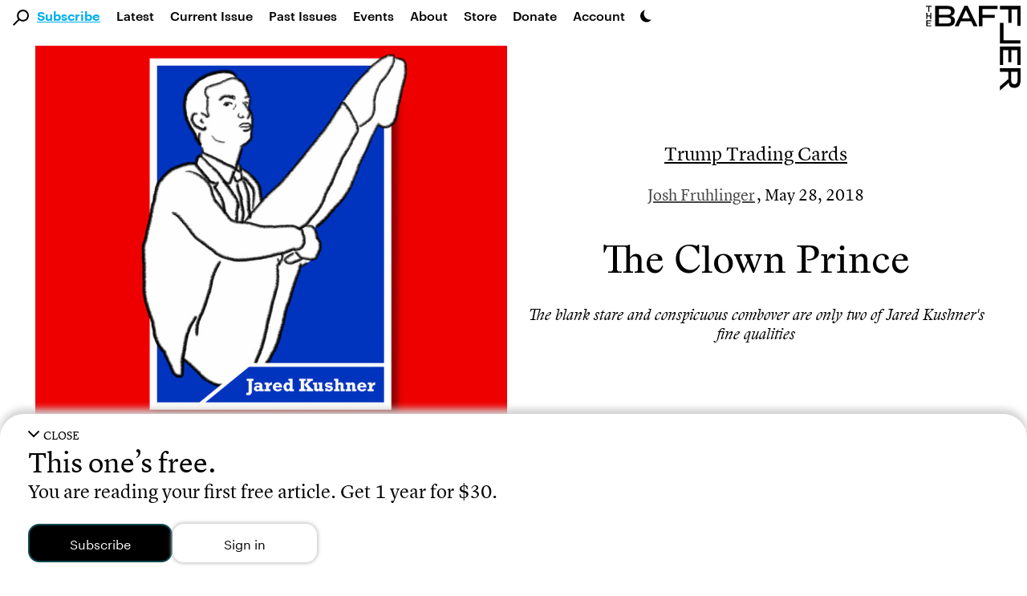

--- FILE ---
content_type: application/javascript; charset=UTF-8
request_url: https://thebaffler.com/wp-content/themes/salviadiez/public/scripts/vendor.js?id=b299bcb3cc9b398c7a5ad09f17855622
body_size: 16287
content:
/*! For license information please see vendor.js.LICENSE.txt */
"use strict";(self.webpackChunk=self.webpackChunk||[]).push([[941],{821:function(){var e,t,n,r,i=!1,o=!1,a=[];function s(e){!function(e){a.includes(e)||a.push(e);o||i||(i=!0,queueMicrotask(u))}(e)}function l(e){let t=a.indexOf(e);-1!==t&&a.splice(t,1)}function u(){i=!1,o=!0;for(let e=0;e<a.length;e++)a[e]();a.length=0,o=!1}var c=!0;function f(e){t=e}var d=[],p=[],_=[];function h(e,t){"function"==typeof t?(e._x_cleanups||(e._x_cleanups=[]),e._x_cleanups.push(t)):(t=e,p.push(t))}function m(e,t){e._x_attributeCleanups&&Object.entries(e._x_attributeCleanups).forEach((([n,r])=>{(void 0===t||t.includes(n))&&(r.forEach((e=>e())),delete e._x_attributeCleanups[n])}))}var v=new MutationObserver(k),g=!1;function b(){v.observe(document,{subtree:!0,childList:!0,attributes:!0,attributeOldValue:!0}),g=!0}function y(){(x=x.concat(v.takeRecords())).length&&!w&&(w=!0,queueMicrotask((()=>{k(x),x.length=0,w=!1}))),v.disconnect(),g=!1}var x=[],w=!1;function E(e){if(!g)return e();y();let t=e();return b(),t}var O=!1,A=[];function k(e){if(O)return void(A=A.concat(e));let t=[],n=[],r=new Map,i=new Map;for(let o=0;o<e.length;o++)if(!e[o].target._x_ignoreMutationObserver&&("childList"===e[o].type&&(e[o].addedNodes.forEach((e=>1===e.nodeType&&t.push(e))),e[o].removedNodes.forEach((e=>1===e.nodeType&&n.push(e)))),"attributes"===e[o].type)){let t=e[o].target,n=e[o].attributeName,a=e[o].oldValue,s=()=>{r.has(t)||r.set(t,[]),r.get(t).push({name:n,value:t.getAttribute(n)})},l=()=>{i.has(t)||i.set(t,[]),i.get(t).push(n)};t.hasAttribute(n)&&null===a?s():t.hasAttribute(n)?(l(),s()):l()}i.forEach(((e,t)=>{m(t,e)})),r.forEach(((e,t)=>{d.forEach((n=>n(t,e)))}));for(let e of n)if(!t.includes(e)&&(p.forEach((t=>t(e))),e._x_cleanups))for(;e._x_cleanups.length;)e._x_cleanups.pop()();t.forEach((e=>{e._x_ignoreSelf=!0,e._x_ignore=!0}));for(let e of t)n.includes(e)||e.isConnected&&(delete e._x_ignoreSelf,delete e._x_ignore,_.forEach((t=>t(e))),e._x_ignore=!0,e._x_ignoreSelf=!0);t.forEach((e=>{delete e._x_ignoreSelf,delete e._x_ignore})),t=null,n=null,r=null,i=null}function S(e){return L(j(e))}function C(e,t,n){return e._x_dataStack=[t,...j(n||e)],()=>{e._x_dataStack=e._x_dataStack.filter((e=>e!==t))}}function N(e,t){let n=e._x_dataStack[0];Object.entries(t).forEach((([e,t])=>{n[e]=t}))}function j(e){return e._x_dataStack?e._x_dataStack:"function"==typeof ShadowRoot&&e instanceof ShadowRoot?j(e.host):e.parentNode?j(e.parentNode):[]}function L(e){let t=new Proxy({},{ownKeys:()=>Array.from(new Set(e.flatMap((e=>Object.keys(e))))),has:(t,n)=>e.some((e=>e.hasOwnProperty(n))),get:(n,r)=>(e.find((e=>{if(e.hasOwnProperty(r)){let n=Object.getOwnPropertyDescriptor(e,r);if(n.get&&n.get._x_alreadyBound||n.set&&n.set._x_alreadyBound)return!0;if((n.get||n.set)&&n.enumerable){let i=n.get,o=n.set,a=n;i=i&&i.bind(t),o=o&&o.bind(t),i&&(i._x_alreadyBound=!0),o&&(o._x_alreadyBound=!0),Object.defineProperty(e,r,{...a,get:i,set:o})}return!0}return!1}))||{})[r],set:(t,n,r)=>{let i=e.find((e=>e.hasOwnProperty(n)));return i?i[n]=r:e[e.length-1][n]=r,!0}});return t}function T(e){let t=(n,r="")=>{Object.entries(Object.getOwnPropertyDescriptors(n)).forEach((([i,{value:o,enumerable:a}])=>{if(!1===a||void 0===o)return;let s=""===r?i:`${r}.${i}`;var l;"object"==typeof o&&null!==o&&o._x_interceptor?n[i]=o.initialize(e,s,i):"object"!=typeof(l=o)||Array.isArray(l)||null===l||o===n||o instanceof Element||t(o,s)}))};return t(e)}function $(e,t=(()=>{})){let n={initialValue:void 0,_x_interceptor:!0,initialize(t,n,r){return e(this.initialValue,(()=>function(e,t){return t.split(".").reduce(((e,t)=>e[t]),e)}(t,n)),(e=>P(t,n,e)),n,r)}};return t(n),e=>{if("object"==typeof e&&null!==e&&e._x_interceptor){let t=n.initialize.bind(n);n.initialize=(r,i,o)=>{let a=e.initialize(r,i,o);return n.initialValue=a,t(r,i,o)}}else n.initialValue=e;return n}}function P(e,t,n){if("string"==typeof t&&(t=t.split(".")),1!==t.length){if(0===t.length)throw error;return e[t[0]]||(e[t[0]]={}),P(e[t[0]],t.slice(1),n)}e[t[0]]=n}var F={};function I(e,t){F[e]=t}function M(e,t){return Object.entries(F).forEach((([n,r])=>{Object.defineProperty(e,`$${n}`,{get(){let[e,n]=te(t);return e={interceptor:$,...e},h(t,n),r(t,e)},enumerable:!1})})),e}function D(e,t,n,...r){try{return n(...r)}catch(n){R(n,e,t)}}function R(e,t,n){Object.assign(e,{el:t,expression:n}),console.warn(`Alpine Expression Error: ${e.message}\n\n${n?'Expression: "'+n+'"\n\n':""}`,t),setTimeout((()=>{throw e}),0)}var q=!0;function z(e,t,n={}){let r;return B(e,t)((e=>r=e),n),r}function B(...e){return G(...e)}var G=W;function W(e,t){let n={};M(n,e);let r=[n,...j(e)];if("function"==typeof t)return function(e,t){return(n=(()=>{}),{scope:r={},params:i=[]}={})=>{K(n,t.apply(L([r,...e]),i))}}(r,t);let i=function(e,t,n){let r=function(e,t){if(U[e])return U[e];let n=Object.getPrototypeOf((async function(){})).constructor,r=/^[\n\s]*if.*\(.*\)/.test(e)||/^(let|const)\s/.test(e)?`(() => { ${e} })()`:e;let i=(()=>{try{return new n(["__self","scope"],`with (scope) { __self.result = ${r} }; __self.finished = true; return __self.result;`)}catch(n){return R(n,t,e),Promise.resolve()}})();return U[e]=i,i}(t,n);return(i=(()=>{}),{scope:o={},params:a=[]}={})=>{r.result=void 0,r.finished=!1;let s=L([o,...e]);if("function"==typeof r){let e=r(r,s).catch((e=>R(e,n,t)));r.finished?(K(i,r.result,s,a,n),r.result=void 0):e.then((e=>{K(i,e,s,a,n)})).catch((e=>R(e,n,t))).finally((()=>r.result=void 0))}}}(r,t,e);return D.bind(null,e,t,i)}var U={};function K(e,t,n,r,i){if(q&&"function"==typeof t){let o=t.apply(n,r);o instanceof Promise?o.then((t=>K(e,t,n,r))).catch((e=>R(e,i,t))):e(o)}else e(t)}var V="x-";function H(e=""){return V+e}var Y={};function Z(e,t){Y[e]=t}function J(e,t,n){let r={},i=Array.from(t).map(re(((e,t)=>r[e]=t))).filter(ae).map(function(e,t){return({name:n,value:r})=>{let i=n.match(se()),o=n.match(/:([a-zA-Z0-9\-:]+)/),a=n.match(/\.[^.\]]+(?=[^\]]*$)/g)||[],s=t||e[n]||n;return{type:i?i[1]:null,value:o?o[1]:null,modifiers:a.map((e=>e.replace(".",""))),expression:r,original:s}}}(r,n)).sort(ce);return i.map((t=>function(e,t){let n=()=>{},r=Y[t.type]||n,[i,o]=te(e);!function(e,t,n){e._x_attributeCleanups||(e._x_attributeCleanups={}),e._x_attributeCleanups[t]||(e._x_attributeCleanups[t]=[]),e._x_attributeCleanups[t].push(n)}(e,t.original,o);let a=()=>{e._x_ignore||e._x_ignoreSelf||(r.inline&&r.inline(e,t,i),r=r.bind(r,e,t,i),X?Q.get(ee).push(r):r())};return a.runCleanups=o,a}(e,t)))}var X=!1,Q=new Map,ee=Symbol();function te(e){let r=[],[i,o]=function(e){let r=()=>{};return[i=>{let o=t(i);return e._x_effects||(e._x_effects=new Set,e._x_runEffects=()=>{e._x_effects.forEach((e=>e()))}),e._x_effects.add(o),r=()=>{void 0!==o&&(e._x_effects.delete(o),n(o))},o},()=>{r()}]}(e);r.push(o);return[{Alpine:Ke,effect:i,cleanup:e=>r.push(e),evaluateLater:B.bind(B,e),evaluate:z.bind(z,e)},()=>r.forEach((e=>e()))]}var ne=(e,t)=>({name:n,value:r})=>(n.startsWith(e)&&(n=n.replace(e,t)),{name:n,value:r});function re(e=(()=>{})){return({name:t,value:n})=>{let{name:r,value:i}=ie.reduce(((e,t)=>t(e)),{name:t,value:n});return r!==t&&e(r,t),{name:r,value:i}}}var ie=[];function oe(e){ie.push(e)}function ae({name:e}){return se().test(e)}var se=()=>new RegExp(`^${V}([^:^.]+)\\b`);var le="DEFAULT",ue=["ignore","ref","data","id","bind","init","for","mask","model","modelable","transition","show","if",le,"teleport","element"];function ce(e,t){let n=-1===ue.indexOf(e.type)?le:e.type,r=-1===ue.indexOf(t.type)?le:t.type;return ue.indexOf(n)-ue.indexOf(r)}function fe(e,t,n={}){e.dispatchEvent(new CustomEvent(t,{detail:n,bubbles:!0,composed:!0,cancelable:!0}))}var de=[],pe=!1;function _e(e=(()=>{})){return queueMicrotask((()=>{pe||setTimeout((()=>{he()}))})),new Promise((t=>{de.push((()=>{e(),t()}))}))}function he(){for(pe=!1;de.length;)de.shift()()}function me(e,t){if("function"==typeof ShadowRoot&&e instanceof ShadowRoot)return void Array.from(e.children).forEach((e=>me(e,t)));let n=!1;if(t(e,(()=>n=!0)),n)return;let r=e.firstElementChild;for(;r;)me(r,t),r=r.nextElementSibling}function ve(e,...t){console.warn(`Alpine Warning: ${e}`,...t)}var ge=[],be=[];function ye(){return ge.map((e=>e()))}function xe(){return ge.concat(be).map((e=>e()))}function we(e){ge.push(e)}function Ee(e){be.push(e)}function Oe(e,t=!1){return Ae(e,(e=>{if((t?xe():ye()).some((t=>e.matches(t))))return!0}))}function Ae(e,t){if(e){if(t(e))return e;if(e._x_teleportBack&&(e=e._x_teleportBack),e.parentElement)return Ae(e.parentElement,t)}}function ke(e,t=me){!function(e){X=!0;let t=Symbol();ee=t,Q.set(t,[]);let n=()=>{for(;Q.get(t).length;)Q.get(t).shift()();Q.delete(t)};e(n),X=!1,n()}((()=>{t(e,((e,t)=>{J(e,e.attributes).forEach((e=>e())),e._x_ignore&&t()}))}))}function Se(e,t){return Array.isArray(t)?Ce(e,t.join(" ")):"object"==typeof t&&null!==t?function(e,t){let n=e=>e.split(" ").filter(Boolean),r=Object.entries(t).flatMap((([e,t])=>!!t&&n(e))).filter(Boolean),i=Object.entries(t).flatMap((([e,t])=>!t&&n(e))).filter(Boolean),o=[],a=[];return i.forEach((t=>{e.classList.contains(t)&&(e.classList.remove(t),a.push(t))})),r.forEach((t=>{e.classList.contains(t)||(e.classList.add(t),o.push(t))})),()=>{a.forEach((t=>e.classList.add(t))),o.forEach((t=>e.classList.remove(t)))}}(e,t):"function"==typeof t?Se(e,t()):Ce(e,t)}function Ce(e,t){return t=!0===t?t="":t||"",n=t.split(" ").filter((t=>!e.classList.contains(t))).filter(Boolean),e.classList.add(...n),()=>{e.classList.remove(...n)};var n}function Ne(e,t){return"object"==typeof t&&null!==t?function(e,t){let n={};return Object.entries(t).forEach((([t,r])=>{n[t]=e.style[t],t.startsWith("--")||(t=t.replace(/([a-z])([A-Z])/g,"$1-$2").toLowerCase()),e.style.setProperty(t,r)})),setTimeout((()=>{0===e.style.length&&e.removeAttribute("style")})),()=>{Ne(e,n)}}(e,t):function(e,t){let n=e.getAttribute("style",t);return e.setAttribute("style",t),()=>{e.setAttribute("style",n||"")}}(e,t)}function je(e,t=(()=>{})){let n=!1;return function(){n?t.apply(this,arguments):(n=!0,e.apply(this,arguments))}}function Le(e,t,n={}){e._x_transition||(e._x_transition={enter:{during:n,start:n,end:n},leave:{during:n,start:n,end:n},in(n=(()=>{}),r=(()=>{})){$e(e,t,{during:this.enter.during,start:this.enter.start,end:this.enter.end},n,r)},out(n=(()=>{}),r=(()=>{})){$e(e,t,{during:this.leave.during,start:this.leave.start,end:this.leave.end},n,r)}})}function Te(e){let t=e.parentNode;if(t)return t._x_hidePromise?t:Te(t)}function $e(e,t,{during:n,start:r,end:i}={},o=(()=>{}),a=(()=>{})){if(e._x_transitioning&&e._x_transitioning.cancel(),0===Object.keys(n).length&&0===Object.keys(r).length&&0===Object.keys(i).length)return o(),void a();let s,l,u;!function(e,t){let n,r,i,o=je((()=>{E((()=>{n=!0,r||t.before(),i||(t.end(),he()),t.after(),e.isConnected&&t.cleanup(),delete e._x_transitioning}))}));e._x_transitioning={beforeCancels:[],beforeCancel(e){this.beforeCancels.push(e)},cancel:je((function(){for(;this.beforeCancels.length;)this.beforeCancels.shift()();o()})),finish:o},E((()=>{t.start(),t.during()})),pe=!0,requestAnimationFrame((()=>{if(n)return;let o=1e3*Number(getComputedStyle(e).transitionDuration.replace(/,.*/,"").replace("s","")),a=1e3*Number(getComputedStyle(e).transitionDelay.replace(/,.*/,"").replace("s",""));0===o&&(o=1e3*Number(getComputedStyle(e).animationDuration.replace("s",""))),E((()=>{t.before()})),r=!0,requestAnimationFrame((()=>{n||(E((()=>{t.end()})),he(),setTimeout(e._x_transitioning.finish,o+a),i=!0)}))}))}(e,{start(){s=t(e,r)},during(){l=t(e,n)},before:o,end(){s(),u=t(e,i)},after:a,cleanup(){l(),u()}})}function Pe(e,t,n){if(-1===e.indexOf(t))return n;const r=e[e.indexOf(t)+1];if(!r)return n;if("scale"===t&&isNaN(r))return n;if("duration"===t){let e=r.match(/([0-9]+)ms/);if(e)return e[1]}return"origin"===t&&["top","right","left","center","bottom"].includes(e[e.indexOf(t)+2])?[r,e[e.indexOf(t)+2]].join(" "):r}Z("transition",((e,{value:t,modifiers:n,expression:r},{evaluate:i})=>{"function"==typeof r&&(r=i(r)),r?function(e,t,n){Le(e,Se,""),{enter:t=>{e._x_transition.enter.during=t},"enter-start":t=>{e._x_transition.enter.start=t},"enter-end":t=>{e._x_transition.enter.end=t},leave:t=>{e._x_transition.leave.during=t},"leave-start":t=>{e._x_transition.leave.start=t},"leave-end":t=>{e._x_transition.leave.end=t}}[n](t)}(e,r,t):function(e,t,n){Le(e,Ne);let r=!t.includes("in")&&!t.includes("out")&&!n,i=r||t.includes("in")||["enter"].includes(n),o=r||t.includes("out")||["leave"].includes(n);t.includes("in")&&!r&&(t=t.filter(((e,n)=>n<t.indexOf("out"))));t.includes("out")&&!r&&(t=t.filter(((e,n)=>n>t.indexOf("out"))));let a=!t.includes("opacity")&&!t.includes("scale"),s=a||t.includes("opacity"),l=a||t.includes("scale"),u=s?0:1,c=l?Pe(t,"scale",95)/100:1,f=Pe(t,"delay",0),d=Pe(t,"origin","center"),p="opacity, transform",_=Pe(t,"duration",150)/1e3,h=Pe(t,"duration",75)/1e3,m="cubic-bezier(0.4, 0.0, 0.2, 1)";i&&(e._x_transition.enter.during={transformOrigin:d,transitionDelay:f,transitionProperty:p,transitionDuration:`${_}s`,transitionTimingFunction:m},e._x_transition.enter.start={opacity:u,transform:`scale(${c})`},e._x_transition.enter.end={opacity:1,transform:"scale(1)"});o&&(e._x_transition.leave.during={transformOrigin:d,transitionDelay:f,transitionProperty:p,transitionDuration:`${h}s`,transitionTimingFunction:m},e._x_transition.leave.start={opacity:1,transform:"scale(1)"},e._x_transition.leave.end={opacity:u,transform:`scale(${c})`})}(e,n,t)})),window.Element.prototype._x_toggleAndCascadeWithTransitions=function(e,t,n,r){let i=()=>{"visible"===document.visibilityState?requestAnimationFrame(n):setTimeout(n)};t?e._x_transition&&(e._x_transition.enter||e._x_transition.leave)?e._x_transition.enter&&(Object.entries(e._x_transition.enter.during).length||Object.entries(e._x_transition.enter.start).length||Object.entries(e._x_transition.enter.end).length)?e._x_transition.in(n):i():e._x_transition?e._x_transition.in(n):i():(e._x_hidePromise=e._x_transition?new Promise(((t,n)=>{e._x_transition.out((()=>{}),(()=>t(r))),e._x_transitioning.beforeCancel((()=>n({isFromCancelledTransition:!0})))})):Promise.resolve(r),queueMicrotask((()=>{let t=Te(e);t?(t._x_hideChildren||(t._x_hideChildren=[]),t._x_hideChildren.push(e)):queueMicrotask((()=>{let t=e=>{let n=Promise.all([e._x_hidePromise,...(e._x_hideChildren||[]).map(t)]).then((([e])=>e()));return delete e._x_hidePromise,delete e._x_hideChildren,n};t(e).catch((e=>{if(!e.isFromCancelledTransition)throw e}))}))})))};var Fe=!1;function Ie(e,t=(()=>{})){return(...n)=>Fe?t(...n):e(...n)}function Me(t,n,r,i=[]){switch(t._x_bindings||(t._x_bindings=e({})),t._x_bindings[n]=r,n=i.includes("camel")?n.toLowerCase().replace(/-(\w)/g,((e,t)=>t.toUpperCase())):n){case"value":!function(e,t){if("radio"===e.type)void 0===e.attributes.value&&(e.value=t),window.fromModel&&(e.checked=De(e.value,t));else if("checkbox"===e.type)Number.isInteger(t)?e.value=t:Number.isInteger(t)||Array.isArray(t)||"boolean"==typeof t||[null,void 0].includes(t)?Array.isArray(t)?e.checked=t.some((t=>De(t,e.value))):e.checked=!!t:e.value=String(t);else if("SELECT"===e.tagName)!function(e,t){const n=[].concat(t).map((e=>e+""));Array.from(e.options).forEach((e=>{e.selected=n.includes(e.value)}))}(e,t);else{if(e.value===t)return;e.value=t}}(t,r);break;case"style":!function(e,t){e._x_undoAddedStyles&&e._x_undoAddedStyles();e._x_undoAddedStyles=Ne(e,t)}(t,r);break;case"class":!function(e,t){e._x_undoAddedClasses&&e._x_undoAddedClasses();e._x_undoAddedClasses=Se(e,t)}(t,r);break;default:!function(e,t,n){[null,void 0,!1].includes(n)&&function(e){return!["aria-pressed","aria-checked","aria-expanded","aria-selected"].includes(e)}(t)?e.removeAttribute(t):(Re(t)&&(n=t),function(e,t,n){e.getAttribute(t)!=n&&e.setAttribute(t,n)}(e,t,n))}(t,n,r)}}function De(e,t){return e==t}function Re(e){return["disabled","checked","required","readonly","hidden","open","selected","autofocus","itemscope","multiple","novalidate","allowfullscreen","allowpaymentrequest","formnovalidate","autoplay","controls","loop","muted","playsinline","default","ismap","reversed","async","defer","nomodule"].includes(e)}function qe(e,t){var n;return function(){var r=this,i=arguments,o=function(){n=null,e.apply(r,i)};clearTimeout(n),n=setTimeout(o,t)}}function ze(e,t){let n;return function(){let r=this,i=arguments;n||(e.apply(r,i),n=!0,setTimeout((()=>n=!1),t))}}var Be={},Ge=!1;var We={};var Ue={};var Ke={get reactive(){return e},get release(){return n},get effect(){return t},get raw(){return r},version:"3.10.0",flushAndStopDeferringMutations:function(){O=!1,k(A),A=[]},dontAutoEvaluateFunctions:function(e){let t=q;q=!1,e(),q=t},disableEffectScheduling:function(e){c=!1,e(),c=!0},setReactivityEngine:function(i){e=i.reactive,n=i.release,t=e=>i.effect(e,{scheduler:e=>{c?s(e):e()}}),r=i.raw},closestDataStack:j,skipDuringClone:Ie,addRootSelector:we,addInitSelector:Ee,addScopeToNode:C,deferMutations:function(){O=!0},mapAttributes:oe,evaluateLater:B,setEvaluator:function(e){G=e},mergeProxies:L,findClosest:Ae,closestRoot:Oe,interceptor:$,transition:$e,setStyles:Ne,mutateDom:E,directive:Z,throttle:ze,debounce:qe,evaluate:z,initTree:ke,nextTick:_e,prefixed:H,prefix:function(e){V=e},plugin:function(e){e(Ke)},magic:I,store:function(t,n){if(Ge||(Be=e(Be),Ge=!0),void 0===n)return Be[t];Be[t]=n,"object"==typeof n&&null!==n&&n.hasOwnProperty("init")&&"function"==typeof n.init&&Be[t].init(),T(Be[t])},start:function(){var e;document.body||ve("Unable to initialize. Trying to load Alpine before `<body>` is available. Did you forget to add `defer` in Alpine's `<script>` tag?"),fe(document,"alpine:init"),fe(document,"alpine:initializing"),b(),e=e=>ke(e,me),_.push(e),h((e=>{me(e,(e=>m(e)))})),function(e){d.push(e)}(((e,t)=>{J(e,t).forEach((e=>e()))})),Array.from(document.querySelectorAll(xe())).filter((e=>!Oe(e.parentElement,!0))).forEach((e=>{ke(e)})),fe(document,"alpine:initialized")},clone:function(e,r){r._x_dataStack||(r._x_dataStack=e._x_dataStack),Fe=!0,function(e){let r=t;f(((e,t)=>{let i=r(e);return n(i),()=>{}})),e(),f(r)}((()=>{!function(e){let t=!1;ke(e,((e,n)=>{me(e,((e,r)=>{if(t&&function(e){return ye().some((t=>e.matches(t)))}(e))return r();t=!0,n(e,r)}))}))}(r)})),Fe=!1},bound:function(e,t,n){if(e._x_bindings&&void 0!==e._x_bindings[t])return e._x_bindings[t];let r=e.getAttribute(t);return null===r?"function"==typeof n?n():n:Re(t)?!![t,"true"].includes(r):""===r||r},$data:S,data:function(e,t){Ue[e]=t},bind:function(e,t){We[e]="function"!=typeof t?()=>t:t}};function Ve(e,t){const n=Object.create(null),r=e.split(",");for(let e=0;e<r.length;e++)n[r[e]]=!0;return t?e=>!!n[e.toLowerCase()]:e=>!!n[e]}var He,Ye={},Ze=Object.assign,Je=Object.prototype.hasOwnProperty,Xe=(e,t)=>Je.call(e,t),Qe=Array.isArray,et=e=>"[object Map]"===it(e),tt=e=>"symbol"==typeof e,nt=e=>null!==e&&"object"==typeof e,rt=Object.prototype.toString,it=e=>rt.call(e),ot=e=>"string"==typeof e&&"NaN"!==e&&"-"!==e[0]&&""+parseInt(e,10)===e,at=e=>{const t=Object.create(null);return n=>t[n]||(t[n]=e(n))},st=/-(\w)/g,lt=(at((e=>e.replace(st,((e,t)=>t?t.toUpperCase():"")))),/\B([A-Z])/g),ut=(at((e=>e.replace(lt,"-$1").toLowerCase())),at((e=>e.charAt(0).toUpperCase()+e.slice(1)))),ct=(at((e=>e?`on${ut(e)}`:"")),(e,t)=>e!==t&&(e==e||t==t)),ft=new WeakMap,dt=[],pt=Symbol(""),_t=Symbol("");var ht=0;function mt(e){const{deps:t}=e;if(t.length){for(let n=0;n<t.length;n++)t[n].delete(e);t.length=0}}var vt=!0,gt=[];function bt(){const e=gt.pop();vt=void 0===e||e}function yt(e,t,n){if(!vt||void 0===He)return;let r=ft.get(e);r||ft.set(e,r=new Map);let i=r.get(n);i||r.set(n,i=new Set),i.has(He)||(i.add(He),He.deps.push(i))}function xt(e,t,n,r,i,o){const a=ft.get(e);if(!a)return;const s=new Set,l=e=>{e&&e.forEach((e=>{(e!==He||e.allowRecurse)&&s.add(e)}))};if("clear"===t)a.forEach(l);else if("length"===n&&Qe(e))a.forEach(((e,t)=>{("length"===t||t>=r)&&l(e)}));else switch(void 0!==n&&l(a.get(n)),t){case"add":Qe(e)?ot(n)&&l(a.get("length")):(l(a.get(pt)),et(e)&&l(a.get(_t)));break;case"delete":Qe(e)||(l(a.get(pt)),et(e)&&l(a.get(_t)));break;case"set":et(e)&&l(a.get(pt))}s.forEach((e=>{e.options.scheduler?e.options.scheduler(e):e()}))}var wt=Ve("__proto__,__v_isRef,__isVue"),Et=new Set(Object.getOwnPropertyNames(Symbol).map((e=>Symbol[e])).filter(tt)),Ot=Nt(),At=Nt(!1,!0),kt=Nt(!0),St=Nt(!0,!0),Ct={};function Nt(e=!1,t=!1){return function(n,r,i){if("__v_isReactive"===r)return!e;if("__v_isReadonly"===r)return e;if("__v_raw"===r&&i===(e?t?rn:nn:t?tn:en).get(n))return n;const o=Qe(n);if(!e&&o&&Xe(Ct,r))return Reflect.get(Ct,r,i);const a=Reflect.get(n,r,i);if(tt(r)?Et.has(r):wt(r))return a;if(e||yt(n,0,r),t)return a;if(cn(a)){return!o||!ot(r)?a.value:a}return nt(a)?e?sn(a):an(a):a}}function jt(e=!1){return function(t,n,r,i){let o=t[n];if(!e&&(r=un(r),o=un(o),!Qe(t)&&cn(o)&&!cn(r)))return o.value=r,!0;const a=Qe(t)&&ot(n)?Number(n)<t.length:Xe(t,n),s=Reflect.set(t,n,r,i);return t===un(i)&&(a?ct(r,o)&&xt(t,"set",n,r):xt(t,"add",n,r)),s}}["includes","indexOf","lastIndexOf"].forEach((e=>{const t=Array.prototype[e];Ct[e]=function(...e){const n=un(this);for(let e=0,t=this.length;e<t;e++)yt(n,0,e+"");const r=t.apply(n,e);return-1===r||!1===r?t.apply(n,e.map(un)):r}})),["push","pop","shift","unshift","splice"].forEach((e=>{const t=Array.prototype[e];Ct[e]=function(...e){gt.push(vt),vt=!1;const n=t.apply(this,e);return bt(),n}}));var Lt={get:Ot,set:jt(),deleteProperty:function(e,t){const n=Xe(e,t),r=(e[t],Reflect.deleteProperty(e,t));return r&&n&&xt(e,"delete",t,void 0),r},has:function(e,t){const n=Reflect.has(e,t);return tt(t)&&Et.has(t)||yt(e,0,t),n},ownKeys:function(e){return yt(e,0,Qe(e)?"length":pt),Reflect.ownKeys(e)}},Tt={get:kt,set:(e,t)=>!0,deleteProperty:(e,t)=>!0},$t=(Ze({},Lt,{get:At,set:jt(!0)}),Ze({},Tt,{get:St}),e=>nt(e)?an(e):e),Pt=e=>nt(e)?sn(e):e,Ft=e=>e,It=e=>Reflect.getPrototypeOf(e);function Mt(e,t,n=!1,r=!1){const i=un(e=e.__v_raw),o=un(t);t!==o&&!n&&yt(i,0,t),!n&&yt(i,0,o);const{has:a}=It(i),s=r?Ft:n?Pt:$t;return a.call(i,t)?s(e.get(t)):a.call(i,o)?s(e.get(o)):void(e!==i&&e.get(t))}function Dt(e,t=!1){const n=this.__v_raw,r=un(n),i=un(e);return e!==i&&!t&&yt(r,0,e),!t&&yt(r,0,i),e===i?n.has(e):n.has(e)||n.has(i)}function Rt(e,t=!1){return e=e.__v_raw,!t&&yt(un(e),0,pt),Reflect.get(e,"size",e)}function qt(e){e=un(e);const t=un(this);return It(t).has.call(t,e)||(t.add(e),xt(t,"add",e,e)),this}function zt(e,t){t=un(t);const n=un(this),{has:r,get:i}=It(n);let o=r.call(n,e);o||(e=un(e),o=r.call(n,e));const a=i.call(n,e);return n.set(e,t),o?ct(t,a)&&xt(n,"set",e,t):xt(n,"add",e,t),this}function Bt(e){const t=un(this),{has:n,get:r}=It(t);let i=n.call(t,e);i||(e=un(e),i=n.call(t,e));r&&r.call(t,e);const o=t.delete(e);return i&&xt(t,"delete",e,void 0),o}function Gt(){const e=un(this),t=0!==e.size,n=e.clear();return t&&xt(e,"clear",void 0,void 0),n}function Wt(e,t){return function(n,r){const i=this,o=i.__v_raw,a=un(o),s=t?Ft:e?Pt:$t;return!e&&yt(a,0,pt),o.forEach(((e,t)=>n.call(r,s(e),s(t),i)))}}function Ut(e,t,n){return function(...r){const i=this.__v_raw,o=un(i),a=et(o),s="entries"===e||e===Symbol.iterator&&a,l="keys"===e&&a,u=i[e](...r),c=n?Ft:t?Pt:$t;return!t&&yt(o,0,l?_t:pt),{next(){const{value:e,done:t}=u.next();return t?{value:e,done:t}:{value:s?[c(e[0]),c(e[1])]:c(e),done:t}},[Symbol.iterator](){return this}}}}function Kt(e){return function(...t){return"delete"!==e&&this}}var Vt={get(e){return Mt(this,e)},get size(){return Rt(this)},has:Dt,add:qt,set:zt,delete:Bt,clear:Gt,forEach:Wt(!1,!1)},Ht={get(e){return Mt(this,e,!1,!0)},get size(){return Rt(this)},has:Dt,add:qt,set:zt,delete:Bt,clear:Gt,forEach:Wt(!1,!0)},Yt={get(e){return Mt(this,e,!0)},get size(){return Rt(this,!0)},has(e){return Dt.call(this,e,!0)},add:Kt("add"),set:Kt("set"),delete:Kt("delete"),clear:Kt("clear"),forEach:Wt(!0,!1)},Zt={get(e){return Mt(this,e,!0,!0)},get size(){return Rt(this,!0)},has(e){return Dt.call(this,e,!0)},add:Kt("add"),set:Kt("set"),delete:Kt("delete"),clear:Kt("clear"),forEach:Wt(!0,!0)};function Jt(e,t){const n=t?e?Zt:Ht:e?Yt:Vt;return(t,r,i)=>"__v_isReactive"===r?!e:"__v_isReadonly"===r?e:"__v_raw"===r?t:Reflect.get(Xe(n,r)&&r in t?n:t,r,i)}["keys","values","entries",Symbol.iterator].forEach((e=>{Vt[e]=Ut(e,!1,!1),Yt[e]=Ut(e,!0,!1),Ht[e]=Ut(e,!1,!0),Zt[e]=Ut(e,!0,!0)}));var Xt={get:Jt(!1,!1)},Qt=(Jt(!1,!0),{get:Jt(!0,!1)}),en=(Jt(!0,!0),new WeakMap),tn=new WeakMap,nn=new WeakMap,rn=new WeakMap;function on(e){return e.__v_skip||!Object.isExtensible(e)?0:function(e){switch(e){case"Object":case"Array":return 1;case"Map":case"Set":case"WeakMap":case"WeakSet":return 2;default:return 0}}((e=>it(e).slice(8,-1))(e))}function an(e){return e&&e.__v_isReadonly?e:ln(e,!1,Lt,Xt,en)}function sn(e){return ln(e,!0,Tt,Qt,nn)}function ln(e,t,n,r,i){if(!nt(e))return e;if(e.__v_raw&&(!t||!e.__v_isReactive))return e;const o=i.get(e);if(o)return o;const a=on(e);if(0===a)return e;const s=new Proxy(e,2===a?r:n);return i.set(e,s),s}function un(e){return e&&un(e.__v_raw)||e}function cn(e){return Boolean(e&&!0===e.__v_isRef)}I("nextTick",(()=>_e)),I("dispatch",(e=>fe.bind(fe,e))),I("watch",((e,{evaluateLater:t,effect:n})=>(r,i)=>{let o,a=t(r),s=!0,l=n((()=>a((e=>{JSON.stringify(e),s?o=e:queueMicrotask((()=>{i(e,o),o=e})),s=!1}))));e._x_effects.delete(l)})),I("store",(function(){return Be})),I("data",(e=>S(e))),I("root",(e=>Oe(e))),I("refs",(e=>(e._x_refs_proxy||(e._x_refs_proxy=L(function(e){let t=[],n=e;for(;n;)n._x_refs&&t.push(n._x_refs),n=n.parentNode;return t}(e))),e._x_refs_proxy)));var fn={};function dn(e){return fn[e]||(fn[e]=0),++fn[e]}function pn(e,t,n){I(t,(t=>ve(`You can't use [$${directiveName}] without first installing the "${e}" plugin here: https://alpinejs.dev/plugins/${n}`,t)))}I("id",(e=>(t,n=null)=>{let r=function(e,t){return Ae(e,(e=>{if(e._x_ids&&e._x_ids[t])return!0}))}(e,t),i=r?r._x_ids[t]:dn(t);return n?`${t}-${i}-${n}`:`${t}-${i}`})),I("el",(e=>e)),pn("Focus","focus","focus"),pn("Persist","persist","persist"),Z("modelable",((e,{expression:t},{effect:n,evaluateLater:r})=>{let i=r(t),o=()=>{let e;return i((t=>e=t)),e},a=r(`${t} = __placeholder`),s=e=>a((()=>{}),{scope:{__placeholder:e}}),l=o();s(l),queueMicrotask((()=>{if(!e._x_model)return;e._x_removeModelListeners.default();let t=e._x_model.get,r=e._x_model.set;n((()=>s(t()))),n((()=>r(o())))}))})),Z("teleport",((e,{expression:t},{cleanup:n})=>{"template"!==e.tagName.toLowerCase()&&ve("x-teleport can only be used on a <template> tag",e);let r=document.querySelector(t);r||ve(`Cannot find x-teleport element for selector: "${t}"`);let i=e.content.cloneNode(!0).firstElementChild;e._x_teleport=i,i._x_teleportBack=e,e._x_forwardEvents&&e._x_forwardEvents.forEach((t=>{i.addEventListener(t,(t=>{t.stopPropagation(),e.dispatchEvent(new t.constructor(t.type,t))}))})),C(i,{},e),E((()=>{r.appendChild(i),ke(i),i._x_ignore=!0})),n((()=>i.remove()))}));var _n=()=>{};function hn(e,t,n,r){let i=e,o=e=>r(e),a={},s=(e,t)=>n=>t(e,n);if(n.includes("dot")&&(t=t.replace(/-/g,".")),n.includes("camel")&&(t=function(e){return e.toLowerCase().replace(/-(\w)/g,((e,t)=>t.toUpperCase()))}(t)),n.includes("passive")&&(a.passive=!0),n.includes("capture")&&(a.capture=!0),n.includes("window")&&(i=window),n.includes("document")&&(i=document),n.includes("prevent")&&(o=s(o,((e,t)=>{t.preventDefault(),e(t)}))),n.includes("stop")&&(o=s(o,((e,t)=>{t.stopPropagation(),e(t)}))),n.includes("self")&&(o=s(o,((t,n)=>{n.target===e&&t(n)}))),(n.includes("away")||n.includes("outside"))&&(i=document,o=s(o,((t,n)=>{e.contains(n.target)||!1!==n.target.isConnected&&(e.offsetWidth<1&&e.offsetHeight<1||!1!==e._x_isShown&&t(n))}))),n.includes("once")&&(o=s(o,((e,n)=>{e(n),i.removeEventListener(t,o,a)}))),o=s(o,((e,r)=>{(function(e){return["keydown","keyup"].includes(e)})(t)&&function(e,t){let n=t.filter((e=>!["window","document","prevent","stop","once"].includes(e)));if(n.includes("debounce")){let e=n.indexOf("debounce");n.splice(e,mn((n[e+1]||"invalid-wait").split("ms")[0])?2:1)}if(0===n.length)return!1;if(1===n.length&&vn(e.key).includes(n[0]))return!1;const r=["ctrl","shift","alt","meta","cmd","super"].filter((e=>n.includes(e)));if(n=n.filter((e=>!r.includes(e))),r.length>0){if(r.filter((t=>("cmd"!==t&&"super"!==t||(t="meta"),e[`${t}Key`]))).length===r.length&&vn(e.key).includes(n[0]))return!1}return!0}(r,n)||e(r)})),n.includes("debounce")){let e=n[n.indexOf("debounce")+1]||"invalid-wait",t=mn(e.split("ms")[0])?Number(e.split("ms")[0]):250;o=qe(o,t)}if(n.includes("throttle")){let e=n[n.indexOf("throttle")+1]||"invalid-wait",t=mn(e.split("ms")[0])?Number(e.split("ms")[0]):250;o=ze(o,t)}return i.addEventListener(t,o,a),()=>{i.removeEventListener(t,o,a)}}function mn(e){return!Array.isArray(e)&&!isNaN(e)}function vn(e){if(!e)return[];e=e.replace(/([a-z])([A-Z])/g,"$1-$2").replace(/[_\s]/,"-").toLowerCase();let t={ctrl:"control",slash:"/",space:"-",spacebar:"-",cmd:"meta",esc:"escape",up:"arrow-up",down:"arrow-down",left:"arrow-left",right:"arrow-right",period:".",equal:"="};return t[e]=e,Object.keys(t).map((n=>{if(t[n]===e)return n})).filter((e=>e))}function gn(e){let t=e?parseFloat(e):null;return n=t,Array.isArray(n)||isNaN(n)?e:t;var n}function bn(e,t,n,r){let i={};if(/^\[.*\]$/.test(e.item)&&Array.isArray(t)){e.item.replace("[","").replace("]","").split(",").map((e=>e.trim())).forEach(((e,n)=>{i[e]=t[n]}))}else if(/^\{.*\}$/.test(e.item)&&!Array.isArray(t)&&"object"==typeof t){e.item.replace("{","").replace("}","").split(",").map((e=>e.trim())).forEach((e=>{i[e]=t[e]}))}else i[e.item]=t;return e.index&&(i[e.index]=n),e.collection&&(i[e.collection]=r),i}function yn(){}function xn(e,t,n){Z(t,(r=>ve(`You can't use [x-${t}] without first installing the "${e}" plugin here: https://alpinejs.dev/plugins/${n}`,r)))}_n.inline=(e,{modifiers:t},{cleanup:n})=>{t.includes("self")?e._x_ignoreSelf=!0:e._x_ignore=!0,n((()=>{t.includes("self")?delete e._x_ignoreSelf:delete e._x_ignore}))},Z("ignore",_n),Z("effect",((e,{expression:t},{effect:n})=>n(B(e,t)))),Z("model",((e,{modifiers:t,expression:n},{effect:r,cleanup:i})=>{let o=B(e,n),a=B(e,`${n} = rightSideOfExpression($event, ${n})`);var s="select"===e.tagName.toLowerCase()||["checkbox","radio"].includes(e.type)||t.includes("lazy")?"change":"input";let l=function(e,t,n){"radio"===e.type&&E((()=>{e.hasAttribute("name")||e.setAttribute("name",n)}));return(n,r)=>E((()=>{if(n instanceof CustomEvent&&void 0!==n.detail)return n.detail||n.target.value;if("checkbox"===e.type){if(Array.isArray(r)){let e=t.includes("number")?gn(n.target.value):n.target.value;return n.target.checked?r.concat([e]):r.filter((t=>!(t==e)))}return n.target.checked}if("select"===e.tagName.toLowerCase()&&e.multiple)return t.includes("number")?Array.from(n.target.selectedOptions).map((e=>gn(e.value||e.text))):Array.from(n.target.selectedOptions).map((e=>e.value||e.text));{let e=n.target.value;return t.includes("number")?gn(e):t.includes("trim")?e.trim():e}}))}(e,t,n),u=hn(e,s,t,(e=>{a((()=>{}),{scope:{$event:e,rightSideOfExpression:l}})}));e._x_removeModelListeners||(e._x_removeModelListeners={}),e._x_removeModelListeners.default=u,i((()=>e._x_removeModelListeners.default()));let c=B(e,`${n} = __placeholder`);e._x_model={get(){let e;return o((t=>e=t)),e},set(e){c((()=>{}),{scope:{__placeholder:e}})}},e._x_forceModelUpdate=()=>{o((t=>{void 0===t&&n.match(/\./)&&(t=""),window.fromModel=!0,E((()=>Me(e,"value",t))),delete window.fromModel}))},r((()=>{t.includes("unintrusive")&&document.activeElement.isSameNode(e)||e._x_forceModelUpdate()}))})),Z("cloak",(e=>queueMicrotask((()=>E((()=>e.removeAttribute(H("cloak")))))))),Ee((()=>`[${H("init")}]`)),Z("init",Ie(((e,{expression:t},{evaluate:n})=>"string"==typeof t?!!t.trim()&&n(t,{},!1):n(t,{},!1)))),Z("text",((e,{expression:t},{effect:n,evaluateLater:r})=>{let i=r(t);n((()=>{i((t=>{E((()=>{e.textContent=t}))}))}))})),Z("html",((e,{expression:t},{effect:n,evaluateLater:r})=>{let i=r(t);n((()=>{i((t=>{E((()=>{e.innerHTML=t,e._x_ignoreSelf=!0,ke(e),delete e._x_ignoreSelf}))}))}))})),oe(ne(":",H("bind:"))),Z("bind",((e,{value:t,modifiers:n,expression:r,original:i},{effect:o})=>{if(!t)return function(e,t,n,r){let i={};o=i,Object.entries(We).forEach((([e,t])=>{Object.defineProperty(o,e,{get:()=>(...e)=>t(...e)})}));var o;let a=B(e,t),s=[];for(;s.length;)s.pop()();a((t=>{let r=Object.entries(t).map((([e,t])=>({name:e,value:t}))),i=function(e){return Array.from(e).map(re()).filter((e=>!ae(e)))}(r);r=r.map((e=>i.find((t=>t.name===e.name))?{name:`x-bind:${e.name}`,value:`"${e.value}"`}:e)),J(e,r,n).map((e=>{s.push(e.runCleanups),e()}))}),{scope:i})}(e,r,i);if("key"===t)return function(e,t){e._x_keyExpression=t}(e,r);let a=B(e,r);o((()=>a((i=>{void 0===i&&r.match(/\./)&&(i=""),E((()=>Me(e,t,i,n)))}))))})),we((()=>`[${H("data")}]`)),Z("data",Ie(((t,{expression:n},{cleanup:r})=>{n=""===n?"{}":n;let i={};M(i,t);let o={};var a,s;a=o,s=i,Object.entries(Ue).forEach((([e,t])=>{Object.defineProperty(a,e,{get:()=>(...e)=>t.bind(s)(...e),enumerable:!1})}));let l=z(t,n,{scope:o});void 0===l&&(l={}),M(l,t);let u=e(l);T(u);let c=C(t,u);u.init&&z(t,u.init),r((()=>{u.destroy&&z(t,u.destroy),c()}))}))),Z("show",((e,{modifiers:t,expression:n},{effect:r})=>{let i=B(e,n);e._x_doHide||(e._x_doHide=()=>{E((()=>e.style.display="none"))}),e._x_doShow||(e._x_doShow=()=>{E((()=>{1===e.style.length&&"none"===e.style.display?e.removeAttribute("style"):e.style.removeProperty("display")}))});let o,a=()=>{e._x_doHide(),e._x_isShown=!1},s=()=>{e._x_doShow(),e._x_isShown=!0},l=()=>setTimeout(s),u=je((e=>e?s():a()),(t=>{"function"==typeof e._x_toggleAndCascadeWithTransitions?e._x_toggleAndCascadeWithTransitions(e,t,s,a):t?l():a()})),c=!0;r((()=>i((e=>{(c||e!==o)&&(t.includes("immediate")&&(e?l():a()),u(e),o=e,c=!1)}))))})),Z("for",((t,{expression:n},{effect:r,cleanup:i})=>{let o=function(e){let t=/,([^,\}\]]*)(?:,([^,\}\]]*))?$/,n=/^\s*\(|\)\s*$/g,r=/([\s\S]*?)\s+(?:in|of)\s+([\s\S]*)/,i=e.match(r);if(!i)return;let o={};o.items=i[2].trim();let a=i[1].replace(n,"").trim(),s=a.match(t);s?(o.item=a.replace(t,"").trim(),o.index=s[1].trim(),s[2]&&(o.collection=s[2].trim())):o.item=a;return o}(n),a=B(t,o.items),s=B(t,t._x_keyExpression||"index");t._x_prevKeys=[],t._x_lookup={},r((()=>function(t,n,r,i){let o=e=>"object"==typeof e&&!Array.isArray(e),a=t;r((r=>{var s;s=r,!Array.isArray(s)&&!isNaN(s)&&r>=0&&(r=Array.from(Array(r).keys(),(e=>e+1))),void 0===r&&(r=[]);let u=t._x_lookup,c=t._x_prevKeys,f=[],d=[];if(o(r))r=Object.entries(r).map((([e,t])=>{let o=bn(n,t,e,r);i((e=>d.push(e)),{scope:{index:e,...o}}),f.push(o)}));else for(let e=0;e<r.length;e++){let t=bn(n,r[e],e,r);i((e=>d.push(e)),{scope:{index:e,...t}}),f.push(t)}let p=[],_=[],h=[],m=[];for(let e=0;e<c.length;e++){let t=c[e];-1===d.indexOf(t)&&h.push(t)}c=c.filter((e=>!h.includes(e)));let v="template";for(let e=0;e<d.length;e++){let t=d[e],n=c.indexOf(t);if(-1===n)c.splice(e,0,t),p.push([v,e]);else if(n!==e){let t=c.splice(e,1)[0],r=c.splice(n-1,1)[0];c.splice(e,0,r),c.splice(n,0,t),_.push([t,r])}else m.push(t);v=t}for(let e=0;e<h.length;e++){let t=h[e];u[t]._x_effects&&u[t]._x_effects.forEach(l),u[t].remove(),u[t]=null,delete u[t]}for(let e=0;e<_.length;e++){let[t,n]=_[e],r=u[t],i=u[n],o=document.createElement("div");E((()=>{i.after(o),r.after(i),i._x_currentIfEl&&i.after(i._x_currentIfEl),o.before(r),r._x_currentIfEl&&r.after(r._x_currentIfEl),o.remove()})),N(i,f[d.indexOf(n)])}for(let t=0;t<p.length;t++){let[n,r]=p[t],i="template"===n?a:u[n];i._x_currentIfEl&&(i=i._x_currentIfEl);let o=f[r],s=d[r],l=document.importNode(a.content,!0).firstElementChild;C(l,e(o),a),E((()=>{i.after(l),ke(l)})),"object"==typeof s&&ve("x-for key cannot be an object, it must be a string or an integer",a),u[s]=l}for(let e=0;e<m.length;e++)N(u[m[e]],f[d.indexOf(m[e])]);a._x_prevKeys=d}))}(t,o,a,s))),i((()=>{Object.values(t._x_lookup).forEach((e=>e.remove())),delete t._x_prevKeys,delete t._x_lookup}))})),yn.inline=(e,{expression:t},{cleanup:n})=>{let r=Oe(e);r._x_refs||(r._x_refs={}),r._x_refs[t]=e,n((()=>delete r._x_refs[t]))},Z("ref",yn),Z("if",((e,{expression:t},{effect:n,cleanup:r})=>{let i=B(e,t);n((()=>i((t=>{t?(()=>{if(e._x_currentIfEl)return e._x_currentIfEl;let t=e.content.cloneNode(!0).firstElementChild;C(t,{},e),E((()=>{e.after(t),ke(t)})),e._x_currentIfEl=t,e._x_undoIf=()=>{me(t,(e=>{e._x_effects&&e._x_effects.forEach(l)})),t.remove(),delete e._x_currentIfEl}})():e._x_undoIf&&(e._x_undoIf(),delete e._x_undoIf)})))),r((()=>e._x_undoIf&&e._x_undoIf()))})),Z("id",((e,{expression:t},{evaluate:n})=>{n(t).forEach((t=>function(e,t){e._x_ids||(e._x_ids={}),e._x_ids[t]||(e._x_ids[t]=dn(t))}(e,t)))})),oe(ne("@",H("on:"))),Z("on",Ie(((e,{value:t,modifiers:n,expression:r},{cleanup:i})=>{let o=r?B(e,r):()=>{};"template"===e.tagName.toLowerCase()&&(e._x_forwardEvents||(e._x_forwardEvents=[]),e._x_forwardEvents.includes(t)||e._x_forwardEvents.push(t));let a=hn(e,t,n,(e=>{o((()=>{}),{scope:{$event:e},params:[e]})}));i((()=>a()))}))),xn("Collapse","collapse","collapse"),xn("Intersect","intersect","intersect"),xn("Focus","trap","focus"),xn("Mask","mask","mask"),Ke.setEvaluator(W),Ke.setReactivityEngine({reactive:an,effect:function(e,t=Ye){(function(e){return e&&!0===e._isEffect})(e)&&(e=e.raw);const n=function(e,t){const n=function(){if(!n.active)return e();if(!dt.includes(n)){mt(n);try{return gt.push(vt),vt=!0,dt.push(n),He=n,e()}finally{dt.pop(),bt(),He=dt[dt.length-1]}}};return n.id=ht++,n.allowRecurse=!!t.allowRecurse,n._isEffect=!0,n.active=!0,n.raw=e,n.deps=[],n.options=t,n}(e,t);return t.lazy||n(),n},release:function(e){e.active&&(mt(e),e.options.onStop&&e.options.onStop(),e.active=!1)},raw:un});var wn=Ke;function En(e){if(e.includes("full"))return.99;if(e.includes("half"))return.5;if(!e.includes("threshold"))return 0;let t=e[e.indexOf("threshold")+1];return"100"===t?1:"0"===t?0:Number(`.${t}`)}function On(e){let t=e.match(/^(-?[0-9]+)(px|%)?$/);return t?t[1]+(t[2]||"px"):void 0}function An(e){const t="0px 0px 0px 0px",n=e.indexOf("margin");if(-1===n)return t;let r=[];for(let t=1;t<5;t++)r.push(On(e[n+t]||""));return r=r.filter((e=>void 0!==e)),r.length?r.join(" ").trim():t}var kn=function(e){e.directive("intersect",((e,{value:t,expression:n,modifiers:r},{evaluateLater:i,cleanup:o})=>{let a=i(n),s={rootMargin:An(r),threshold:En(r)},l=new IntersectionObserver((e=>{e.forEach((e=>{e.isIntersecting!==("leave"===t)&&(a(),r.includes("once")&&l.disconnect())}))}),s);l.observe(e),o((()=>{l.disconnect()}))}))},Sn=["input","select","textarea","a[href]","button","[tabindex]","audio[controls]","video[controls]",'[contenteditable]:not([contenteditable="false"])',"details>summary:first-of-type","details"],Cn=Sn.join(","),Nn="undefined"==typeof Element?function(){}:Element.prototype.matches||Element.prototype.msMatchesSelector||Element.prototype.webkitMatchesSelector,jn=function(e,t,n){var r=Array.prototype.slice.apply(e.querySelectorAll(Cn));return t&&Nn.call(e,Cn)&&r.unshift(e),r=r.filter(n)},Ln=function(e){var t=parseInt(e.getAttribute("tabindex"),10);return isNaN(t)?function(e){return"true"===e.contentEditable}(e)?0:"AUDIO"!==e.nodeName&&"VIDEO"!==e.nodeName&&"DETAILS"!==e.nodeName||null!==e.getAttribute("tabindex")?e.tabIndex:0:t},Tn=function(e,t){return e.tabIndex===t.tabIndex?e.documentOrder-t.documentOrder:e.tabIndex-t.tabIndex},$n=function(e){return"INPUT"===e.tagName},Pn=function(e){return function(e){return $n(e)&&"radio"===e.type}(e)&&!function(e){if(!e.name)return!0;var t,n=e.form||e.ownerDocument,r=function(e){return n.querySelectorAll('input[type="radio"][name="'+e+'"]')};if("undefined"!=typeof window&&void 0!==window.CSS&&"function"==typeof window.CSS.escape)t=r(window.CSS.escape(e.name));else try{t=r(e.name)}catch(e){return console.error("Looks like you have a radio button with a name attribute containing invalid CSS selector characters and need the CSS.escape polyfill: %s",e.message),!1}var i=function(e,t){for(var n=0;n<e.length;n++)if(e[n].checked&&e[n].form===t)return e[n]}(t,e.form);return!i||i===e}(e)},Fn=function(e,t){return!(t.disabled||function(e){return $n(e)&&"hidden"===e.type}(t)||function(e,t){if("hidden"===getComputedStyle(e).visibility)return!0;var n=Nn.call(e,"details>summary:first-of-type")?e.parentElement:e;if(Nn.call(n,"details:not([open]) *"))return!0;if(t&&"full"!==t){if("non-zero-area"===t){var r=e.getBoundingClientRect(),i=r.width,o=r.height;return 0===i&&0===o}}else for(;e;){if("none"===getComputedStyle(e).display)return!0;e=e.parentElement}return!1}(t,e.displayCheck)||function(e){return"DETAILS"===e.tagName&&Array.prototype.slice.apply(e.children).some((function(e){return"SUMMARY"===e.tagName}))}(t)||function(e){if($n(e)||"SELECT"===e.tagName||"TEXTAREA"===e.tagName||"BUTTON"===e.tagName)for(var t=e.parentElement;t;){if("FIELDSET"===t.tagName&&t.disabled){for(var n=0;n<t.children.length;n++){var r=t.children.item(n);if("LEGEND"===r.tagName)return!r.contains(e)}return!0}t=t.parentElement}return!1}(t))},In=function(e,t){return!(!Fn(e,t)||Pn(t)||Ln(t)<0)},Mn=function(e,t){var n=[],r=[];return jn(e,(t=t||{}).includeContainer,In.bind(null,t)).forEach((function(e,t){var i=Ln(e);0===i?n.push(e):r.push({documentOrder:t,tabIndex:i,node:e})})),r.sort(Tn).map((function(e){return e.node})).concat(n)},Dn=Sn.concat("iframe").join(","),Rn=function(e,t){if(t=t||{},!e)throw new Error("No node provided");return!1!==Nn.call(e,Dn)&&Fn(t,e)};function qn(e,t){var n=Object.keys(e);if(Object.getOwnPropertySymbols){var r=Object.getOwnPropertySymbols(e);t&&(r=r.filter((function(t){return Object.getOwnPropertyDescriptor(e,t).enumerable}))),n.push.apply(n,r)}return n}function zn(e,t,n){return t in e?Object.defineProperty(e,t,{value:n,enumerable:!0,configurable:!0,writable:!0}):e[t]=n,e}var Bn,Gn=(Bn=[],{activateTrap:function(e){if(Bn.length>0){var t=Bn[Bn.length-1];t!==e&&t.pause()}var n=Bn.indexOf(e);-1===n||Bn.splice(n,1),Bn.push(e)},deactivateTrap:function(e){var t=Bn.indexOf(e);-1!==t&&Bn.splice(t,1),Bn.length>0&&Bn[Bn.length-1].unpause()}}),Wn=function(e){return setTimeout(e,0)},Un=function(e,t){var n=-1;return e.every((function(e,r){return!t(e)||(n=r,!1)})),n},Kn=function(e){for(var t=arguments.length,n=new Array(t>1?t-1:0),r=1;r<t;r++)n[r-1]=arguments[r];return"function"==typeof e?e.apply(void 0,n):e},Vn=function(e,t){var n,r=document,i=function(e){for(var t=1;t<arguments.length;t++){var n=null!=arguments[t]?arguments[t]:{};t%2?qn(Object(n),!0).forEach((function(t){zn(e,t,n[t])})):Object.getOwnPropertyDescriptors?Object.defineProperties(e,Object.getOwnPropertyDescriptors(n)):qn(Object(n)).forEach((function(t){Object.defineProperty(e,t,Object.getOwnPropertyDescriptor(n,t))}))}return e}({returnFocusOnDeactivate:!0,escapeDeactivates:!0,delayInitialFocus:!0},t),o={containers:[],tabbableGroups:[],nodeFocusedBeforeActivation:null,mostRecentlyFocusedNode:null,active:!1,paused:!1,delayInitialFocusTimer:void 0},a=function(e,t,n){return e&&void 0!==e[t]?e[t]:i[n||t]},s=function(e){return o.containers.some((function(t){return t.contains(e)}))},l=function(e){var t=i[e];if(!t)return null;var n=t;if("string"==typeof t&&!(n=r.querySelector(t)))throw new Error("`".concat(e,"` refers to no known node"));if("function"==typeof t&&!(n=t()))throw new Error("`".concat(e,"` did not return a node"));return n},u=function(){var e;if(!1===a({},"initialFocus"))return!1;if(null!==l("initialFocus"))e=l("initialFocus");else if(s(r.activeElement))e=r.activeElement;else{var t=o.tabbableGroups[0];e=t&&t.firstTabbableNode||l("fallbackFocus")}if(!e)throw new Error("Your focus-trap needs to have at least one focusable element");return e},c=function(){if(o.tabbableGroups=o.containers.map((function(e){var t=Mn(e);if(t.length>0)return{container:e,firstTabbableNode:t[0],lastTabbableNode:t[t.length-1]}})).filter((function(e){return!!e})),o.tabbableGroups.length<=0&&!l("fallbackFocus"))throw new Error("Your focus-trap must have at least one container with at least one tabbable node in it at all times")},f=function e(t){!1!==t&&t!==r.activeElement&&(t&&t.focus?(t.focus({preventScroll:!!i.preventScroll}),o.mostRecentlyFocusedNode=t,function(e){return e.tagName&&"input"===e.tagName.toLowerCase()&&"function"==typeof e.select}(t)&&t.select()):e(u()))},d=function(e){var t=l("setReturnFocus");return t||e},p=function(e){s(e.target)||(Kn(i.clickOutsideDeactivates,e)?n.deactivate({returnFocus:i.returnFocusOnDeactivate&&!Rn(e.target)}):Kn(i.allowOutsideClick,e)||e.preventDefault())},_=function(e){var t=s(e.target);t||e.target instanceof Document?t&&(o.mostRecentlyFocusedNode=e.target):(e.stopImmediatePropagation(),f(o.mostRecentlyFocusedNode||u()))},h=function(e){if(function(e){return"Escape"===e.key||"Esc"===e.key||27===e.keyCode}(e)&&!1!==Kn(i.escapeDeactivates))return e.preventDefault(),void n.deactivate();(function(e){return"Tab"===e.key||9===e.keyCode})(e)&&function(e){c();var t=null;if(o.tabbableGroups.length>0){var n=Un(o.tabbableGroups,(function(t){return t.container.contains(e.target)}));if(n<0)t=e.shiftKey?o.tabbableGroups[o.tabbableGroups.length-1].lastTabbableNode:o.tabbableGroups[0].firstTabbableNode;else if(e.shiftKey){var r=Un(o.tabbableGroups,(function(t){var n=t.firstTabbableNode;return e.target===n}));if(r<0&&o.tabbableGroups[n].container===e.target&&(r=n),r>=0){var i=0===r?o.tabbableGroups.length-1:r-1;t=o.tabbableGroups[i].lastTabbableNode}}else{var a=Un(o.tabbableGroups,(function(t){var n=t.lastTabbableNode;return e.target===n}));if(a<0&&o.tabbableGroups[n].container===e.target&&(a=n),a>=0){var s=a===o.tabbableGroups.length-1?0:a+1;t=o.tabbableGroups[s].firstTabbableNode}}}else t=l("fallbackFocus");t&&(e.preventDefault(),f(t))}(e)},m=function(e){Kn(i.clickOutsideDeactivates,e)||s(e.target)||Kn(i.allowOutsideClick,e)||(e.preventDefault(),e.stopImmediatePropagation())},v=function(){if(o.active)return Gn.activateTrap(n),o.delayInitialFocusTimer=i.delayInitialFocus?Wn((function(){f(u())})):f(u()),r.addEventListener("focusin",_,!0),r.addEventListener("mousedown",p,{capture:!0,passive:!1}),r.addEventListener("touchstart",p,{capture:!0,passive:!1}),r.addEventListener("click",m,{capture:!0,passive:!1}),r.addEventListener("keydown",h,{capture:!0,passive:!1}),n},g=function(){if(o.active)return r.removeEventListener("focusin",_,!0),r.removeEventListener("mousedown",p,!0),r.removeEventListener("touchstart",p,!0),r.removeEventListener("click",m,!0),r.removeEventListener("keydown",h,!0),n};return(n={activate:function(e){if(o.active)return this;var t=a(e,"onActivate"),n=a(e,"onPostActivate"),i=a(e,"checkCanFocusTrap");i||c(),o.active=!0,o.paused=!1,o.nodeFocusedBeforeActivation=r.activeElement,t&&t();var s=function(){i&&c(),v(),n&&n()};return i?(i(o.containers.concat()).then(s,s),this):(s(),this)},deactivate:function(e){if(!o.active)return this;clearTimeout(o.delayInitialFocusTimer),o.delayInitialFocusTimer=void 0,g(),o.active=!1,o.paused=!1,Gn.deactivateTrap(n);var t=a(e,"onDeactivate"),r=a(e,"onPostDeactivate"),i=a(e,"checkCanReturnFocus");t&&t();var s=a(e,"returnFocus","returnFocusOnDeactivate"),l=function(){Wn((function(){s&&f(d(o.nodeFocusedBeforeActivation)),r&&r()}))};return s&&i?(i(d(o.nodeFocusedBeforeActivation)).then(l,l),this):(l(),this)},pause:function(){return o.paused||!o.active||(o.paused=!0,g()),this},unpause:function(){return o.paused&&o.active?(o.paused=!1,c(),v(),this):this},updateContainerElements:function(e){var t=[].concat(e).filter(Boolean);return o.containers=t.map((function(e){return"string"==typeof e?r.querySelector(e):e})),o.active&&c(),this}}).updateContainerElements(e),n};function Hn(e){let t=[];return Yn(e,(e=>{let n=e.hasAttribute("aria-hidden");e.setAttribute("aria-hidden","true"),t.push((()=>n||e.removeAttribute("aria-hidden")))})),()=>{for(;t.length;)t.pop()()}}function Yn(e,t){!e.isSameNode(document.body)&&e.parentNode&&Array.from(e.parentNode.children).forEach((n=>{n.isSameNode(e)?Yn(e.parentNode,t):t(n)}))}var Zn=function(e){let t,n;window.addEventListener("focusin",(()=>{t=n,n=document.activeElement})),e.magic("focus",(e=>{let r=e;return{__noscroll:!1,__wrapAround:!1,within(e){return r=e,this},withoutScrolling(){return this.__noscroll=!0,this},noscroll(){return this.__noscroll=!0,this},withWrapAround(){return this.__wrapAround=!0,this},wrap(){return this.withWrapAround()},focusable:e=>Rn(e),previouslyFocused:()=>t,lastFocused:()=>t,focused:()=>n,focusables:()=>Array.isArray(r)?r:function(e,t){return jn(e,(t=t||{}).includeContainer,Fn.bind(null,t))}(r,{displayCheck:"none"}),all(){return this.focusables()},isFirst(e){let t=this.all();return t[0]&&t[0].isSameNode(e)},isLast(e){let t=this.all();return t.length&&t.slice(-1)[0].isSameNode(e)},getFirst(){return this.all()[0]},getLast(){return this.all().slice(-1)[0]},getNext(){let e=this.all(),t=document.activeElement;if(-1!==e.indexOf(t))return this.__wrapAround&&e.indexOf(t)===e.length-1?e[0]:e[e.indexOf(t)+1]},getPrevious(){let e=this.all(),t=document.activeElement;if(-1!==e.indexOf(t))return this.__wrapAround&&0===e.indexOf(t)?e.slice(-1)[0]:e[e.indexOf(t)-1]},first(){this.focus(this.getFirst())},last(){this.focus(this.getLast())},next(){this.focus(this.getNext())},previous(){this.focus(this.getPrevious())},prev(){return this.previous()},focus(e){e&&setTimeout((()=>{e.hasAttribute("tabindex")||e.setAttribute("tabindex","0"),e.focus({preventScroll:this._noscroll})}))}}})),e.directive("trap",e.skipDuringClone(((e,{expression:t,modifiers:n},{effect:r,evaluateLater:i,cleanup:o})=>{let a=i(t),s=!1,l=Vn(e,{escapeDeactivates:!1,allowOutsideClick:!0,fallbackFocus:()=>e,initialFocus:e.querySelector("[autofocus]")}),u=()=>{},c=()=>{};const f=()=>{u(),u=()=>{},c(),c=()=>{},l.deactivate({returnFocus:!n.includes("noreturn")})};r((()=>a((t=>{s!==t&&(t&&!s&&setTimeout((()=>{n.includes("inert")&&(u=Hn(e)),n.includes("noscroll")&&(c=function(){let e=document.documentElement.style.overflow,t=document.documentElement.style.paddingRight,n=window.innerWidth-document.documentElement.clientWidth;return document.documentElement.style.overflow="hidden",document.documentElement.style.paddingRight=`${n}px`,()=>{document.documentElement.style.overflow=e,document.documentElement.style.paddingRight=t}}()),l.activate()})),!t&&s&&f(),s=!!t)})))),o(f)}),((e,{expression:t,modifiers:n},{evaluate:r})=>{n.includes("inert")&&r(t)&&Hn(e)})))};window.Alpine=wn,wn.store("boxZilla",{open:!1,toggle:function(){this.open=!this.open}}),wn.plugin(kn),wn.plugin(Zn),wn.start()}},function(e){var t;t=821,e(e.s=t)}]);
//# sourceMappingURL=vendor.js.map